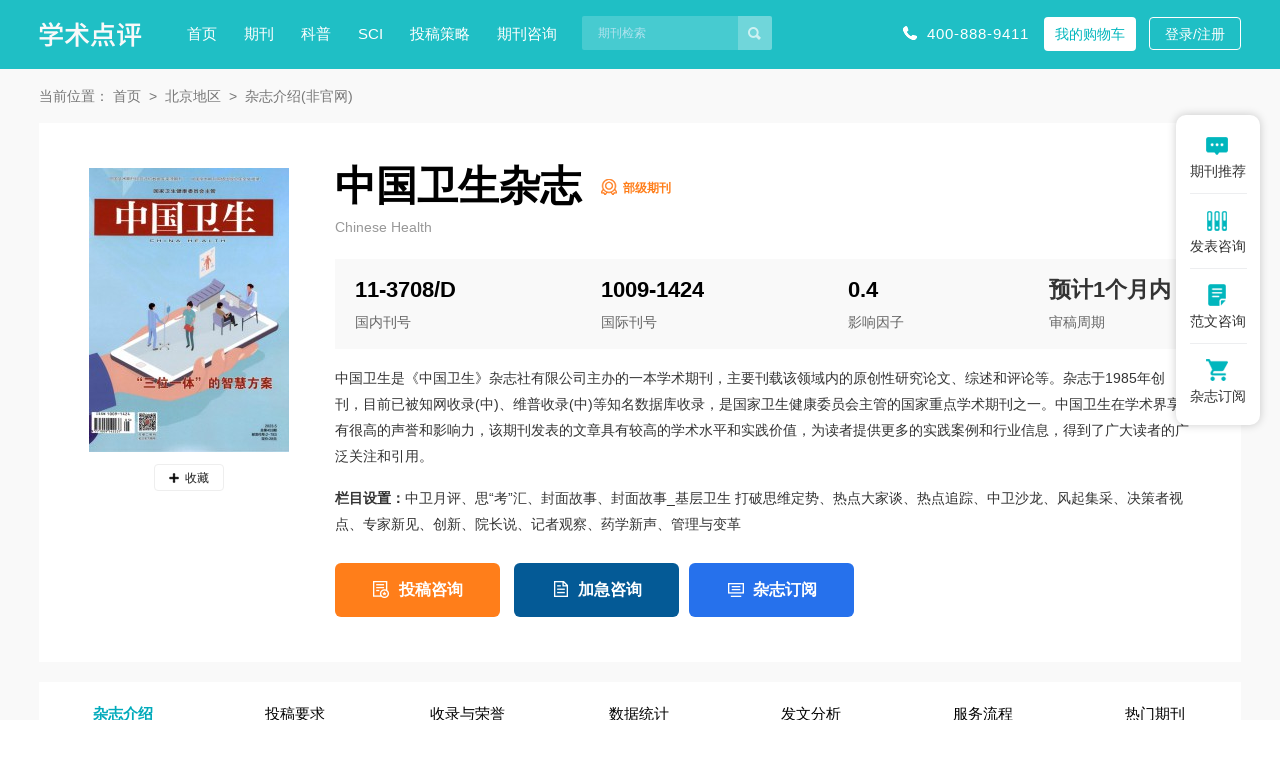

--- FILE ---
content_type: text/html
request_url: https://www.xueshu.com.cn/zgws/
body_size: 15782
content:
<!doctype html>
<html>
<head>
	<title>中国卫生杂志-首页</title>
	<meta name="keywords" content="中国卫生,中国卫生杂志" />
	<meta name="description" content="中国卫生是《中国卫生》杂志社有限公司主办的一本学术期刊，主要刊载该领域内的原创性研究论文、综述和评论等。杂志于1985年创刊，目前已被知网收录(中)、维普收录(中)等知名数据库收录，是国家卫生健康委员会主管的国家重点学术期刊之一。中国卫生在学术界享有很高的声誉和影响力，该期刊发表的文章具有较高的学术水平和实践价值，为读者提供更多的实践案例和行业信息，得到了广大读者的广泛关注和引用。" />
	<meta name="referrer" content="origin">
<meta http-equiv="Content-Type" content="text/html; charset=utf-8" />
<link media="all" rel="stylesheet" type="text/css" href="https://www.xueshu.com.cn/theme/xueshu.com.cn/default/static/css/base_xscmn.css" />
<script type="text/javascript" src="https://www.xueshu.com.cn/theme/xueshu.com.cn/default/static/js/pub.js"></script>
<script type="text/javascript" src="https://www.xueshu.com.cn/theme/xueshu.com.cn/default/static/js/common.js"></script>
<script type="text/javascript">var site_root = 'https://www.xueshu.com.cn';</script>	

</head>
<body class="xmn_block_qkshow container qk-content common-content">
	
	<div class="block-top-common">
	<div>
		<div class="w1200 after-clear">
			<script type="text/javascript" charset="utf-8" src="https://www.xueshu.com.cn/theme/xueshu.com.cn/default/static/js/s_menu_zz.js"></script>
			<div class="middle-search l">
				<div class="middle-search l">
					<form action="https://www.xueshu.com.cn/s.html" method="get" name="search">
						<input type="hidden" name="f" value="" />
						<div class="search-input">
							<div class="l">
								<input type="text" class="q" name="q" placeholder="期刊检索" value="" maxlength="50" />
							</div>
							<div class="r"><input type="submit" class="s" value="" onclick="if($('.q').val()==0){return false;}" /></div>
						</div>
					</form>
				</div>
			</div>
			<div class="right-btns hoveropacity r">
				<span class="menu_tel">400-888-9411</span>
				<a href="https://www.xueshu.com.cn/shop/cart/" title="我的购物车" class="cart-button zx btn">我的购物车</a>
				<a href="javascript:;" onclick="ajaxlogin();" title="登录/注册" class="red btn login">登录/注册</a>
			</div>
		</div>
	</div>
</div>
	
	<!-- 面包屑 -->
	<div class="breadcrumbs hoveropacity">
		<div class="w1200">
			当前位置：
			<a href="https://www.xueshu.com.cn/" title="学术点评">首页</a>
			<!-- <a href="https://www.xueshu.com.cn/qikan/" title="期刊">期刊</a>
			 -->
			<!-- 
			<a href="https://www.xueshu.com.cn/qikan/yixue/" title="医学期刊">医学期刊</a>
			 -->
			
			<a href="https://www.xueshu.com.cn/qikan/beijing/" title="北京地区">北京地区</a>
			
			<!-- 
			<a href="https://www.xueshu.com.cn/qikan/guojiajie/" title="部级期刊">部级期刊</a>
			 -->
			<a href="javascript:void(0);">杂志介绍(非官网)</a>
		</div>
	</div>
	
	<div class="block-info">
		

<script type="text/javascript">
	var products = {"":{"id":"10775","product_sn":"GS14997049471318455","picture":"\/upload\/image\/202308\/20\/197a6_eccd.jpg","spec_ids":"","spec":[],"store_nums":"197","warning_line":"0","sell_nums":"3","market_price":"643.20","sell_price":"523.20","weight":"500"}};
	$(function(){
		
		$(".buy_shop").click(function(){
			var product = products[''];
			update_but(product['id'], 1);
			$(".bottom-panel-btns input[name=goods_num]").val(1);
			$(".bottom-panel-btns input[name=product_id]").val(product['id']);
			$(".bottom-panel-btns input[name=product_key]").val('');
		});
		
		function update_but(product, num){
			var url = $('.buy_shop').data('url');
			url = url.replace('{id}', products[''].id).replace('{num}', num);
			$('.buy_shop').attr('href', url);
		}	
		
		$(".cart-add").click(function(){
			$.ajax({
				url		: "/index.php?m=shop&c=cart&a=add",
				cache	: false,
				type	: "post",
				dataType: 'json',
				data	: {goods_id: 8832, product_id:products[""].id, goods_num:1},
				async	: false,
				error	: function(request) {
					showDialog('alert', '数据提交失败！', '提示信息', 300);
				},
				success: function(result) {
					if( result.status ){
						$('.cart-button b').text(result.data.total);
						$(".left-img img").clone().css({
							position: 'absolute',
							'z-index':'9998',
							border:'solid 1px #ccc',
							background:'#aaf',
							overflow:'hidden',
							background:'#fff',
							width: '200px',
							height: '284px'
						})
						.css( $(".left-img").offset() ).appendTo( $('body') ).animate({
								left : $('.cart-button').offset().left,
								top : $('.cart-button').offset().top,
								width : 10,
								height : 10,
								opacity : 0.8
							}, "slow",function(){$(this).remove();});
						$(cartHtml).appendTo( $('body') ).show().find('.mac-go-cart').attr('href', site_root+'/shop/cart/');
					}
				}
			});
		});
	});
</script>

<div class="w1200">
	<div class="info-panel after-clear">
		<div class="left-img l">
			<img src="/upload/thumbnail/image/202308/20/197a6_eccd.jpg_200x284.jpg" alt="中国卫生杂志" />
			<a href="javascript:;" title="加入收藏" res="favorite" aid=18455 class="btn_collect"><i class="jrsc"></i><span>收藏</span></a>
		</div>
		<div class="right-info box-price-qk l">
			<h1 title="中国卫生杂志" class="qkjb_tit">中国卫生杂志</h1>
			<div class="qk_qkjb">
				<a target="_blank" href="https://www.xueshu.com.cn/qikan/guojiajie/" title="全部部级期刊">部级期刊</a>
				</div>
			<div class="clear"></div>
			<h2 class="ywm">Chinese Health</h2>
			<ul class="flexbox khyz_list">
				
				<li>
					<b>11-3708/D</b>
					<span>国内刊号</span>
				</li>
				
				
				<li>
					<b>1009-1424</b>
					<span>国际刊号</span>
				</li>
				
				
				<li>
					<b>0.4</b>
					<span>影响因子</span>
				</li>
				
				
				<li>
					<b><a target="_blank" href="https://www.xueshu.com.cn/qikan/sg1/" title="1个月内">预计1个月内</a></b>
					<span>审稿周期</span>
				</li>
				
			</ul>
			
			
			<div class="qk_desc">中国卫生是《中国卫生》杂志社有限公司主办的一本学术期刊，主要刊载该领域内的原创性研究论文、综述和评论等。杂志于1985年创刊，目前已被知网收录(中)、维普收录(中)等知名数据库收录，是国家卫生健康委员会主管的国家重点学术期刊之一。中国卫生在学术界享有很高的声誉和影响力，该期刊发表的文章具有较高的学术水平和实践价值，为读者提供更多的实践案例和行业信息，得到了广大读者的广泛关注和引用。</div>
			  
			
			
			<div class="qk_desc qk_lmsz"><b>栏目设置：</b>中卫月评、思“考”汇、封面故事、封面故事_基层卫生 打破思维定势、热点大家谈、热点追踪、中卫沙龙、风起集采、决策者视点、专家新见、创新、院长说、记者观察、药学新声、管理与变革</div>
			
			
			
			<div class="bottom-panel-btns clearfix">
				
				<a href="javascript:;" onclick="openChat();return false;" class="dyobtn1">投稿咨询</a>
				<a href="javascript:;" onclick="openChat();return false;" class="dyobtn2">加急咨询</a>
				
				
				<a href="javascript:;" class="dyobtn3 cart-add">杂志订阅</a>
				<input type="hidden" name="goods_id" value="8832" />
				<input type="hidden" name="product_id" value="" />
				<input type="hidden" name="product_key" value="" />
				  
			</div>
		</div>
	</div>
</div>	
		
		<!-- 定位菜单 -->
		<div class="nav-list">
			<div class="w1200 hoveropacity">
				<a href="javascript:void(0);" anchor=".block-qk-zzjj"><span>杂志介绍</span></a>
				
				
				<a href="javascript:void(0);" anchor=".block-qk-gjyq"><span>投稿要求</span></a>
				
				
				<a href="javascript:void(0);" anchor=".block-qk-slry"><span>收录与荣誉</span></a>
				
				
				
				
				
				
				
				
				
				
				
				
				
				
				
				
				
				
				
				
				
				
				
				
				
				
				
				
				
				
				
				
				<a href="javascript:void(0);" anchor=".block-qk-sjtj"><span>数据统计</span></a>
				
				
				
				
				<a href="javascript:void(0);" anchor=".block-qk-fwfx"><span>发文分析</span></a>
				
				
				<a href="javascript:void(0);" anchor=".block-qk-tglc"><span>服务流程</span></a>
				
				<a href="javascript:void(0);" anchor=".block-qk-xgqk"><span>热门期刊</span></a>
				
			</div>                                                                                                                                                                    
		</div>
	</div>
	<div class="block-bottom">
		<div class="w1200">
			<!--杂志介绍-->
			<div class="block-qk-zzjj common-box">
				<div class="common-title">
					<h2>中国卫生杂志介绍</h2>
				</div>
				<div class="block-qk-jbxx">
					<ul class="flexbox">
						<li>
							<div class="table_cell">
								<p>主管单位：<span title="国家卫生健康委员会">国家卫生健康委员会</span></p>
								<p>主办单位：<span title="《中国卫生》杂志社有限公司">《中国卫生》杂志社有限公司</span></p>
								<p>国际刊号：1009-1424</p>
							</div>
						</li>
						<li>
							<div class="table_cell">
								<p>复合影响因子：0.4</p>
								<p>全年订价：<span class="price">¥ 523.20</span></p>
								<p>国内刊号：11-3708/D</p>	
							</div>
						</li>
						<li>
							<div class="table_cell">
								<p>出版地方：<a href="https://www.xueshu.com.cn/qikan/beijing/" title="北京发行期刊" target="_blank">北京</a></p>
								<p>邮发代号：2-783</p>
								<p>发行周期：月刊</p>
							</div>
						</li>
						<li>
							<div class="table_cell">
								<p>审稿周期：预计1个月内</p>
								<p>创刊年份：1985年</p>									
								<p>综合影响因子：0.24</p>									
							</div>
						</li>
					</ul>
				</div>
				
				
				
				<div class="common-article">
					<p>
	《中国卫生》创刊于1985年，CN刊号：11-3708/D，由《中国卫生》杂志社有限公司主办，国家卫生健康委员会主管的医学类学术期刊，创刊以来，办刊质量和水平不断提高，主要栏目设置有：中卫月评、信息、封面报道、特别关注、热点大家谈、中卫沙龙、圆桌话题、医改新观察、新闻、一家之言、管理与变革。
</p>
<p>
	《中国卫生》融中国卫生改革与发展的最新信息、实践探索、精彩观点为一体，对实际工作具有很强的指导性，是目前卫生管理类发行量最大的期刊。
</p>
				</div>
				
				
			</div>
			
			
			<!--投稿要求-->
			
			
			<div class="block-qk-gjyq common-box">
				<div class="common-title">
					<h2>中国卫生杂志投稿要求</h2>
				</div>
				<div class="common-article">
					<p>
	（1）引用国际组织机构报告时，应标明机构名，报告名，编号，第几页或第几段，但联大决议和安理会决议等可略去机构名和报告名，直接在UN Doc.后标出文件编号。
</p>
<p>
	（2）文章应具有先进性、科学性和实用性，选题新颖，文辞通顺，重点突出，论点明确，数据可靠，无剽窃及抄袭之处。
</p>
<p>
	（3）论文组成：包括题目、作者姓名、作者单位、所在省市及邮政编码、摘要、关键词、中图分类号、第一作者简介、正文、参考文献等。
</p>
<p>
	（4）论文如果是基金项目、国家、省部级教育教学科研立项课题成果，国家社科基金项目或上述立项的成果，需在文章标题右上角插入脚注，并在脚注中注明项目名称及编号（若文章无此项可省略）。
</p>
<p>
	（5）摘要是对论文的内容不加注释和评论的简短陈述，不用公式和化学结构式、图表、特殊符号等。表达力求简单，不空泛，术语规范，一般400字符内。
</p>
					<p class="red">中国卫生是一本由《中国卫生》杂志社有限公司主办的月刊，期刊级别为部级期刊，预计审稿周期为1个月内。</p>
				</div>
				
				<a href="javascript:;" onclick="openChat();return false;" class="btn-common-zx">投稿咨询</a>
				
			</div>
			
			
			
			<!--收录与荣誉-->
			
			<div class="block-qk-slry common-box">
				<div class="common-title">
					<h2>中国卫生杂志收录与荣誉</h2>
				</div>
				<ul class="after-clear hoveropacity">
					
					<li><a target="_blank" href="https://www.xueshu.com.cn/qikan/zhiwangshoulu/" title="知网收录(中)">知网收录(中)</a></li>
					
					<li><a target="_blank" href="https://www.xueshu.com.cn/qikan/weipushoulu/" title="维普收录(中)">维普收录(中)</a></li>
					
					<li><a target="_blank" href="https://www.xueshu.com.cn/qikan/wanfangshoulu/" title="万方收录(中)">万方收录(中)</a></li>
					
					<li><a target="_blank" href="https://www.xueshu.com.cn/qikan/guojiatushuguan/" title="国家图书馆馆藏">国家图书馆馆藏</a></li>
					
					<li><a target="_blank" href="https://www.xueshu.com.cn/qikan/shanghaitushuguan/" title="上海图书馆馆藏">上海图书馆馆藏</a></li>
					
											
					
					<li><a target="_blank" href="https://www.xueshu.com.cn/qikan/zghxqkxsjk/" title="中国优秀期刊遴选数据库">中国优秀期刊遴选数据库</a></li>
					
					<li><a target="_blank" href="https://www.xueshu.com.cn/qikan/zgqkqwsjk/" title="中国期刊全文数据库（CJFD）">中国期刊全文数据库（CJFD）</a></li>
					
				</ul>
			</div>
			
			
			<!-- 数据统计 -->
			<!--data-->	






























<script type="text/javascript" src="https://www.xueshu.com.cn/theme/xueshu.com.cn/default/static/js/echarts.min.js"></script>
<!--收录与荣誉-->

<div class="block-qk-sjtj common-box">
	<div class="common-title">
		<h2>中国卫生杂志数据统计</h2>
	</div>
	
	<div class="after-clear">
		
		<div class="dl-dldabox l">
			<h5>中国卫生影响因子</h5>
			<div id="newtable2" class="dl-dldabox-common dl_dldabox_yzyx"></div>
			<script>
				$(function(){
					var dom = $(".dl_dldabox_yzyx")[0];
					var myChart = echarts.init(dom);
					option = null;
					option = {
						tooltip : {
							trigger: 'axis',
							axisPointer: {
								type: 'cross',
							}
						},
						legend: {
							data:['影响因子'],
							left:47,
							bottom:0,
						},
						xAxis: [{
							type: 'category',
							name: '年份',
							splitLine: {show: false},
							axisLine: {
								lineStyle: {
									 color: '#777'
								}
							},
							data: [
								"2012年","2013年","2014年","2015年","2016年","2017年","2018年","2019年","2020年","2021年","2022年",
							]
						}],
						yAxis: [{
							name: '影响因子',
							type: 'value',
							axisTick: {show: false,},
							axisLine: {show: false}
						}],
						series: [{
							name: '影响因子',
							type: 'line',
							areaStyle: {color: '#e9f8fa',}, 
							symbolSize:7,
							itemStyle:{
								normal:{
									label: {show: true, fontSize: '11'},
									color:'#26bdcf'
								}
							},
							tooltip:{
								show:true,
								formatter:(params) =>{
									return params.name + '<br />' + params.value.toFixed(2);
								}
							},
							label:{
								normal:{
									show:true,
									formatter:(params) =>{
										return params.value.toFixed(2);
									}
								}
							},
							data: [
								0.05,0.05,0.02,0.03,0.1,0.18,0.16,0.18,0.19,0.22,0.24,
							], 
						}]
					};
					
					if (option && typeof option === "object") {
						myChart.setOption(option, true);
					}
				});
			</script>
		</div>
		
		
		
		<div class="dl-dldabox l">
			<h5>中国卫生主要引证文献期刊分析</h5>
			<div id="newtable3" class="dl-dldabox-common dl_dldabox_qkfx"></div>
			<script type="text/javascript">
				var dom = $(".dl_dldabox_qkfx")[0];
				var myChart = echarts.init(dom);
				option = null;
	
				setTimeout(function () {
				option = {
				legend: {
					x : '100%',
					y : '15%',
					orient: 'vertical',
					align: 'center',
				},
				tooltip: {
					trigger: 'axis',
					showContent: true
				},
				dataset: {
					source: [
						['年份', '2012'],
						["《卫生经济研究》",141],["《中华医院管理杂志》",137],["《中国医院》",128],["《现代医院》",123],["《中国医院管理》",123],["《中国农村卫生事业管理》",123],["《中国卫生产业》",111],["《中国卫生政策研究》",105],["《卫生软科学》",104],["《中国卫生事业管理》",100],["《中国卫生经济》",90]				
					]
				},
				grid: {top: '52%'},
				series: [
					{
						type: 'pie',
						id: 'pie',
						radius: '35%',
						center: ['50%', '50%'],
						label: {
							formatter(v) {
								let text =  v.name
								let sj =  ': '+v.data[1]
								let percent =  '('+v.percent+'%)'
								if (text.length <= 8) {
									return text+sj+percent;
								} else if (text.length > 8 && text.length <= 20) {
									return text = `${text.slice(0, 8)}\n${text.slice(8)}`+sj+percent
								} else if (text.length > 20 && text.length <= 28) {
									return text = `${text.slice(0, 8)}\n${text.slice(8, 20)}\n${text.slice(20)}`+sj+percent
								} else if (text.length > 28 && text.length <= 34) {
									return text = `${text.slice(0, 8)}\n${text.slice(8, 20)}\n${text.slice(20, 28)}\n${text.slice(28)}`+sj+percent
								} else if (text.length > 34) {
									return text = `${text.slice(0, 8)}\n${text.slice(8, 20)}\n${text.slice(20, 28)}\n${text.slice(28, 34)}\n${text.slice(34)}`+sj+percent
								}
							},
							textStyle : {
								fontSize : 12,
								color: '#777',
								lineHeight: 15,
							},
						},									
						itemStyle: {
							normal:{
								color:function(params) {
									var colorList = ['#0084a5','#009dc4','#20c1e9','#47d3f6','#6bdffc','#b8f1ff',   '#01586e','#8fb7c1','#08cdd9','#5ddee6','#297f84','#46c0c7','#00b0bb'];
									return colorList[params.dataIndex]
								},									  
							}
						},								
						labelLine:{normal:{lineStyle: {color: '#aaa'}},},
						
					}
				]
			};
			
			myChart.on('updateAxisPointer', function (event) {
				var xAxisInfo = event.axesInfo[0];
				if (xAxisInfo) {
					var dimension = xAxisInfo.value + 1;
					myChart.setOption({
						series: {
							id: 'pie',
							label: {
								formatter: '{b}: {@[' + dimension + ']} ({d}%)'
							},
							encode: {
								value: dimension,
								tooltip: dimension
							}
						}
					});
				}
			});
		
			myChart.setOption(option);
		
		});;
		if (option && typeof option === "object") {
			myChart.setOption(option, true);
		}
			</script>
		</div>
		
	</div>
</div>

 
			
			<!-- 发文分析 -->
			

<div class="block-qk-fwfx common-box">
	<div class="common-title">
		<h2>中国卫生杂志发文分析</h2>
	</div>
	
	
	
	
		
	
		
			
		
	
		
			
		
	
		
			
		
	
		
			
		
	
		
			
		
	
		
			
		
	
		
			
		
	
		
			
		
	
		
			
		
	
		
			
		
	
	
	<h4>中国卫生主要机构发文分析</h4>
	<div class="eachcharts_table eachcharts_zyjg">
		<table width="100%" border="0" cellpadding="0" cellspacing="0">
			<thead>
				<tr>
					<td>机构名称</td>
					<td>发文量</td>
					<td>主要研究主题</td>
				</tr>
			</thead>
			<tbody>
				
				
				
				
				<tr>
					<td title="《中国卫生》编辑部">《中国卫生》编辑部</td>
					<td>1081</td>
					<td title="医改；医院改革；医药；卫生服务；政府">医改；医院改革；医药；卫生服务；政府</td>
				</tr>
				
				
				
				<tr>
					<td title="北京大学">北京大学</td>
					<td>238</td>
					<td title="医改；政府；健康；卫生服务；医保">医改；政府；健康；卫生服务；医保</td>
				</tr>
				
				
				
				<tr>
					<td title="卫生部">卫生部</td>
					<td>206</td>
					<td title="卫生事业；卫生改革；卫生工作；医药；健康">卫生事业；卫生改革；卫生工作；医药；健康</td>
				</tr>
				
				
				
				<tr>
					<td title="复旦大学">复旦大学</td>
					<td>149</td>
					<td title="医改；保险；医药；医院改革；医药卫生">医改；保险；医药；医院改革；医药卫生</td>
				</tr>
				
				
				
				<tr>
					<td title="中国人民大学">中国人民大学</td>
					<td>120</td>
					<td title="医改；医药；公立；政府；医药卫生">医改；医药；公立；政府；医药卫生</td>
				</tr>
				
				
				
				<tr>
					<td title="清华大学">清华大学</td>
					<td>91</td>
					<td title="健康；保险；医保；医药；医改">健康；保险；医保；医药；医改</td>
				</tr>
				
				
				
				<tr>
					<td title="华中科技大学">华中科技大学</td>
					<td>62</td>
					<td title="附属；药品；医保；医药；国务院">附属；药品；医保；医药；国务院</td>
				</tr>
				
				
				
				<tr>
					<td title="中国社会科学院">中国社会科学院</td>
					<td>61</td>
					<td title="医改；保险；政府；健康；医疗保险">医改；保险；政府；健康；医疗保险</td>
				</tr>
				
				
				
				<tr>
					<td title="中国医学科学院北京协和医学院">中国医学科学院北京协和医学院</td>
					<td>50</td>
					<td title="健康；医药；政府；卫生服务；公共卫生">健康；医药；政府；卫生服务；公共卫生</td>
				</tr>
				
				
				
				<tr>
					<td title="四川大学">四川大学</td>
					<td>44</td>
					<td title="医保；保险；医疗保险；人口；定点医疗机构">医保；保险；医疗保险；人口；定点医疗机构</td>
				</tr>
				
				
			</tbody>
		</table>
	</div>
	
	
	
	
	
	
		
	
		
			
		
	
		
			
		
	
		
			
		
	
		
			
		
	
		
			
		
	
		
			
		
	
		
			
		
	
		
			
		
	
		
			
		
	
		
			
		
	
	
	<h4>中国卫生主要资助项目分析</h4>
	<div class="eachcharts_table eachcharts_zzxm">
		<table width="100%" border="0" cellpadding="0" cellspacing="0">
			<thead>
				<tr>
					<td>资助项目</td>
					<td>涉及文献</td>
				</tr>
			</thead>
			<tbody>
				
				
				
				
				<tr>
					<td><span>国家社会科学基金</span></td>
					<td>9</td>
				</tr>
				
				
				
				<tr>
					<td><span>国家自然科学基金</span></td>
					<td>7</td>
				</tr>
				
				
				
				<tr>
					<td><span>首都卫生发展科研专项</span></td>
					<td>6</td>
				</tr>
				
				
				
				<tr>
					<td><span>北京市社会科学基金</span></td>
					<td>4</td>
				</tr>
				
				
				
				<tr>
					<td><span>中国保险学会教保人身保险高校课题研究基金</span></td>
					<td>2</td>
				</tr>
				
				
				
				<tr>
					<td><span>天津市哲学社会科学研究规划项目</span></td>
					<td>1</td>
				</tr>
				
				
				
				<tr>
					<td><span>甘肃省科技厅软科学计划</span></td>
					<td>1</td>
				</tr>
				
				
				
				<tr>
					<td><span>北京市社科基金</span></td>
					<td>1</td>
				</tr>
				
				
				
				<tr>
					<td><span>河北省人力资源和社会保障研究课题</span></td>
					<td>1</td>
				</tr>
				
				
				
				<tr>
					<td><span>河北省社会科学基金</span></td>
					<td>1</td>
				</tr>
				
				
			</tbody>
		</table>
	</div>
	
	
</div>


			
			
			<!-- 相关问题 -->
			<!--相关问题-->
<div class="block-qk-xgwt common-box">
	<div class="common-title">
		<h2>相关问题</h2>
	</div>
	<ul class="after-clear">
		<li><a href="https://www.xueshu.com.cn/zgws/tiwen/10.html">收稿方向有哪些？</a></li>
		<li><a href="https://www.xueshu.com.cn/zgws/tiwen/11.html">审稿周期要多久？</a></li>
		<li><a href="https://www.xueshu.com.cn/zgws/tiwen/12.html">怎么查这本期刊的级别？</a></li>
		<li><a href="https://www.xueshu.com.cn/zgws/tiwen/13.html">如何投稿发表？</a></li>
		<li><a href="https://www.xueshu.com.cn/zgws/tiwen/14.html">版面费能减免吗？</a></li>
		<li><a href="https://www.xueshu.com.cn/zgws/tiwen/15.html">收录怎么样？</a></li>
		<li><a href="https://www.xueshu.com.cn/zgws/tiwen/16.html">投稿要求是什么？</a></li>
		<li><a href="https://www.xueshu.com.cn/zgws/tiwen/17.html">下载的电子期刊是什么格式？</a></li>
	</ul>
</div>
			
			
			<!--投稿流程-->
			<div class="block-qk-tglc common-box">
				<div class="common-title">
					<h2>服务流程</h2>
				</div>
				<ul class="flexbox">
					<li>
						<a href="javascript:;" onclick="openChat();return false;">
							<div></div>
							<b>选定期刊</b>
							<p>准确匹配需求</p>
						</a>
					</li>
					<li>
						<a href="javascript:;" onclick="openChat();return false;">
							<div></div>
							<b>支付定金</b>
							<p>不成功全额退款</p>
						</a>
					</li>
					<li>
						<a href="javascript:;" onclick="openChat();return false;">
							<div></div>
							<b>完成服务</b>
							<p>信息可查</p>
						</a>
					</li>
					<li>
						<a href="javascript:;" onclick="openChat();return false;">
							<div></div>
							<b>考核查实</b>
							<p>用户核实情况</p>
						</a>
					</li>
					<li>
						<a href="javascript:;" onclick="openChat();return false;">
							<div></div>
							<b>支付尾款</b>
							<p>完成服务后支付尾款</p>
						</a>
					</li>
					<li>
						<a href="javascript:;" onclick="openChat();return false;">
							<div></div>
							<b>样刊邮寄</b>
							<p>免费赠送样刊</p>
						</a>
					</li>
				</ul>
			</div>
					
			<!-- 广告图 -->
<!-- 首页 -->


<!-- 期刊内页 -->

	
	<div class="xcmn-ad-qk table after-clear">
		<div class="l">
			<div class="table">
				<div class="table_cell">
					<p class="p1">中国卫生杂志在线购买</p>
					<p class="p2">全年订价<span class="price">￥523.20</span>，月刊，正版杂志，提供发票。</p>
					<p class="p3"><a href="javascript:;" onclick="openChatDy();return false;" >7天无理由退款</a><a href="javascript:;" onclick="openChatDy();return false;" >正规发票</a><a href="javascript:;" onclick="openChatDy();return false;" >保障正刊</a></p>
				</div>
			</div>
		</div>
		<div class="r">
			<a href="javascript:void(0);" class="btn_ljdg buy_shop" data-url="https://www.xueshu.com.cn/shop/cart/buy/product/{id}/num/{num}/">立即订购</a>
			<a href="javascript:void(0);" class="cart-add btn_jrgwc">加入购物车</a>
			<a href="javascript:;" onclick="openChatDy();return false;" class="btn_jrgwc">过刊购买</a>
		</div>
	</div>
	

			
			 
			<!-- 网友评论 -->
			
			
				<div class="content-box bbs block-qk-wypl common-box">
	<div class="common-title">
		<h2>网友评论</h2>
		<p>（不代表本站观点）</p>
	</div>
	<div class="box-con box-bbs hfix">
		<dl>
			
			<dd>
				<div class="bbs-info">
					<div class="l"><span class="author">feizhou**</span> 的评论：</div>
					<div class="r"><span class="date">2020-07-04 09:05:23</span></div>
				</div>
				<div class="bbs-content">
					<p>
					
					活到老，学到老，中国卫生杂志的忠实读者，最开始的时候是每个月往邮政的报刊亭跑，有时候还会出现已经卖完了情况，真的好麻烦。到后来朋友推荐是可以在直接在网上学术之家订购的，真的好惊喜。
					</p>
				</div>
				<div class="clear"></div>

				<div class="bbs-tool">
					<div class="r"><a title="回复" class="reply-but" href="javascript:;" cid="250293"><i></i>回复</a></div>
					<div class="clear"></div>
				</div>

				<div class="reply-box">
					

					<div class="reply-form hide" id="reply_250293">
						<form action="" enctype="multipart/form-data" method="post">
							<input name="aid" type="hidden" value="18455" />
							<input name="pid" type="hidden" value="250293" />
							<div class="reply-input">
								<div class="l"><textarea class="c" name="c"></textarea></div>
								<div class="r"><a title="" class="s" href="javascript:;">回复</a></div>
							</div>
						</form>
					</div>

				</div>

			</dd>
			
			<dd>
				<div class="bbs-info">
					<div class="l"><span class="author">viansna**</span> 的评论：</div>
					<div class="r"><span class="date">2020-02-06 19:34:17</span></div>
				</div>
				<div class="bbs-content">
					<p>
					
					第一次在网上订书，客服服务态度很好，但还没有拿到杂志，先好评！
					</p>
				</div>
				<div class="clear"></div>

				<div class="bbs-tool">
					<div class="r"><a title="回复" class="reply-but" href="javascript:;" cid="242981"><i></i>回复</a></div>
					<div class="clear"></div>
				</div>

				<div class="reply-box">
					

					<div class="reply-form hide" id="reply_242981">
						<form action="" enctype="multipart/form-data" method="post">
							<input name="aid" type="hidden" value="18455" />
							<input name="pid" type="hidden" value="242981" />
							<div class="reply-input">
								<div class="l"><textarea class="c" name="c"></textarea></div>
								<div class="r"><a title="" class="s" href="javascript:;">回复</a></div>
							</div>
						</form>
					</div>

				</div>

			</dd>
			
			<dd>
				<div class="bbs-info">
					<div class="l"><span class="author">zhangch**</span> 的评论：</div>
					<div class="r"><span class="date">2019-07-19 16:42:37</span></div>
				</div>
				<div class="bbs-content">
					<p>
					
					很厚，印刷清晰，一看就是正版的。认真阅读，一定能学到很多知识。
					</p>
				</div>
				<div class="clear"></div>

				<div class="bbs-tool">
					<div class="r"><a title="回复" class="reply-but" href="javascript:;" cid="231200"><i></i>回复</a></div>
					<div class="clear"></div>
				</div>

				<div class="reply-box">
					

					<div class="reply-form hide" id="reply_231200">
						<form action="" enctype="multipart/form-data" method="post">
							<input name="aid" type="hidden" value="18455" />
							<input name="pid" type="hidden" value="231200" />
							<div class="reply-input">
								<div class="l"><textarea class="c" name="c"></textarea></div>
								<div class="r"><a title="" class="s" href="javascript:;">回复</a></div>
							</div>
						</form>
					</div>

				</div>

			</dd>
			
			<dd>
				<div class="bbs-info">
					<div class="l"><span class="author">评论**</span> 的评论：</div>
					<div class="r"><span class="date">2019-06-29 18:05:26</span></div>
				</div>
				<div class="bbs-content">
					<p>
					
					总体感觉要求越来越严，要有新颖的创新点，内容处理上也要过硬，尤其在讨论部分越来越像国外期刊了，要进行深入的讨论，专家给的意见很中肯，看过意见后，确实让作者感觉自己论文存在一定不足，如语言描述上，有的时候不清楚，会给审稿老师造成理解上的偏差，总体感觉中国卫生杂志较以前来说严格了很多，希望对大家有用！！！
					</p>
				</div>
				<div class="clear"></div>

				<div class="bbs-tool">
					<div class="r"><a title="回复" class="reply-but" href="javascript:;" cid="229187"><i></i>回复</a></div>
					<div class="clear"></div>
				</div>

				<div class="reply-box">
					

					<div class="reply-form hide" id="reply_229187">
						<form action="" enctype="multipart/form-data" method="post">
							<input name="aid" type="hidden" value="18455" />
							<input name="pid" type="hidden" value="229187" />
							<div class="reply-input">
								<div class="l"><textarea class="c" name="c"></textarea></div>
								<div class="r"><a title="" class="s" href="javascript:;">回复</a></div>
							</div>
						</form>
					</div>

				</div>

			</dd>
			
			<dd>
				<div class="bbs-info">
					<div class="l"><span class="author">guoshut**</span> 的评论：</div>
					<div class="r"><span class="date">2018-09-29 14:46:30</span></div>
				</div>
				<div class="bbs-content">
					<p>
					
					中国卫生杂志的审稿速率和编辑的专业程度都是值得肯定的，编辑老师认真负责，意见具体，有针对性，审稿专家意见也相当给力，审稿流程比较规范的，属于同类杂志中较权威的！
					</p>
				</div>
				<div class="clear"></div>

				<div class="bbs-tool">
					<div class="r"><a title="回复" class="reply-but" href="javascript:;" cid="202719"><i></i>回复</a></div>
					<div class="clear"></div>
				</div>

				<div class="reply-box">
					

					<div class="reply-form hide" id="reply_202719">
						<form action="" enctype="multipart/form-data" method="post">
							<input name="aid" type="hidden" value="18455" />
							<input name="pid" type="hidden" value="202719" />
							<div class="reply-input">
								<div class="l"><textarea class="c" name="c"></textarea></div>
								<div class="r"><a title="" class="s" href="javascript:;">回复</a></div>
							</div>
						</form>
					</div>

				</div>

			</dd>
			
			<dd>
				<div class="bbs-info">
					<div class="l"><span class="author">dfdfgd**</span> 的评论：</div>
					<div class="r"><span class="date">2018-04-22 10:07:01</span></div>
				</div>
				<div class="bbs-content">
					<p>
					
					中国卫生杂志很不错的杂志，注重文章的创新性及论文语言的流畅性，偏应用。杂志格式要求严格，有外审意见了就老老实实的按照杂志格式以及专家意见修改就好，对自己的成果要有信心，用心去做，不太难中。
					</p>
				</div>
				<div class="clear"></div>

				<div class="bbs-tool">
					<div class="r"><a title="回复" class="reply-but" href="javascript:;" cid="185397"><i></i>回复</a></div>
					<div class="clear"></div>
				</div>

				<div class="reply-box">
					

					<div class="reply-form hide" id="reply_185397">
						<form action="" enctype="multipart/form-data" method="post">
							<input name="aid" type="hidden" value="18455" />
							<input name="pid" type="hidden" value="185397" />
							<div class="reply-input">
								<div class="l"><textarea class="c" name="c"></textarea></div>
								<div class="r"><a title="" class="s" href="javascript:;">回复</a></div>
							</div>
						</form>
					</div>

				</div>

			</dd>
			
			<dd>
				<div class="bbs-info">
					<div class="l"><span class="author">zhexin**</span> 的评论：</div>
					<div class="r"><span class="date">2016-04-06 13:04:11</span></div>
				</div>
				<div class="bbs-content">
					<p>
					
					询问稿件状态时，只要接通电话后，责编很热情！情况处理很及时！
但是我也要稍微讲一下了，显示10月27号两个外审意见均已返回，可是到11月18号为止仍看不到任何意见，审稿流程也一直停滞在外审阶段。期间打过两次电话无人接听，e-mail无回复。18号打通电话，结果说是一个审稿意见回来了，另一个拒审。无奈，责编这才给换了一个审稿人。如果我还打不通电话，是不是我的稿子就永远被遗忘了。这一点希望编辑部能改善一下！
					</p>
				</div>
				<div class="clear"></div>

				<div class="bbs-tool">
					<div class="r"><a title="回复" class="reply-but" href="javascript:;" cid="86549"><i></i>回复</a></div>
					<div class="clear"></div>
				</div>

				<div class="reply-box">
					

					<div class="reply-form hide" id="reply_86549">
						<form action="" enctype="multipart/form-data" method="post">
							<input name="aid" type="hidden" value="18455" />
							<input name="pid" type="hidden" value="86549" />
							<div class="reply-input">
								<div class="l"><textarea class="c" name="c"></textarea></div>
								<div class="r"><a title="" class="s" href="javascript:;">回复</a></div>
							</div>
						</form>
					</div>

				</div>

			</dd>
			
			<dd>
				<div class="bbs-info">
					<div class="l"><span class="author">ganyiyu**</span> 的评论：</div>
					<div class="r"><span class="date">2016-03-16 10:55:19</span></div>
				</div>
				<div class="bbs-content">
					<p>
					
					收稿后很快过了初审，交了审稿费就送外审了。两个审稿人，一个仅用了十天时间左右的时候就返回了意见，另一个审了约1个半月。最后的结果是，修改后录用。按要求认真修改以后，又过了一周左右，然后直接录用了。
					</p>
				</div>
				<div class="clear"></div>

				<div class="bbs-tool">
					<div class="r"><a title="回复" class="reply-but" href="javascript:;" cid="83859"><i></i>回复</a></div>
					<div class="clear"></div>
				</div>

				<div class="reply-box">
					

					<div class="reply-form hide" id="reply_83859">
						<form action="" enctype="multipart/form-data" method="post">
							<input name="aid" type="hidden" value="18455" />
							<input name="pid" type="hidden" value="83859" />
							<div class="reply-input">
								<div class="l"><textarea class="c" name="c"></textarea></div>
								<div class="r"><a title="" class="s" href="javascript:;">回复</a></div>
							</div>
						</form>
					</div>

				</div>

			</dd>
			
			<dd>
				<div class="bbs-info">
					<div class="l"><span class="author">rensiyu**</span> 的评论：</div>
					<div class="r"><span class="date">2016-02-28 19:50:22</span></div>
				</div>
				<div class="bbs-content">
					<p>
					
					初审格式问题退修，外审退修，对细节问题要求很严格，稿件问题都能在正文上给与详细的标注，审稿意见在邮件与投稿系统上都能查询。编辑很好，发邮件都能很快就能回复。
					</p>
				</div>
				<div class="clear"></div>

				<div class="bbs-tool">
					<div class="r"><a title="回复" class="reply-but" href="javascript:;" cid="82126"><i></i>回复</a></div>
					<div class="clear"></div>
				</div>

				<div class="reply-box">
					

					<div class="reply-form hide" id="reply_82126">
						<form action="" enctype="multipart/form-data" method="post">
							<input name="aid" type="hidden" value="18455" />
							<input name="pid" type="hidden" value="82126" />
							<div class="reply-input">
								<div class="l"><textarea class="c" name="c"></textarea></div>
								<div class="r"><a title="" class="s" href="javascript:;">回复</a></div>
							</div>
						</form>
					</div>

				</div>

			</dd>
			
			<dd>
				<div class="bbs-info">
					<div class="l"><span class="author">limuran**</span> 的评论：</div>
					<div class="r"><span class="date">2016-02-07 15:06:52</span></div>
				</div>
				<div class="bbs-content">
					<p>
					
					2015.8.20投稿，2015.9.11返回修改意见，中国卫生杂志审稿人的审稿评价都很高。17号修回，18号给录用通知，反复送审3次，审稿人很认真，意见很中肯，编辑和主编的态度也很好。杂志很正规。审稿时间也比较快。
					</p>
				</div>
				<div class="clear"></div>

				<div class="bbs-tool">
					<div class="r"><a title="回复" class="reply-but" href="javascript:;" cid="79836"><i></i>回复</a></div>
					<div class="clear"></div>
				</div>

				<div class="reply-box">
					

					<div class="reply-form hide" id="reply_79836">
						<form action="" enctype="multipart/form-data" method="post">
							<input name="aid" type="hidden" value="18455" />
							<input name="pid" type="hidden" value="79836" />
							<div class="reply-input">
								<div class="l"><textarea class="c" name="c"></textarea></div>
								<div class="r"><a title="" class="s" href="javascript:;">回复</a></div>
							</div>
						</form>
					</div>

				</div>

			</dd>
			
		</dl>
	</div>
	<div class="car-detail">
		<div class="d-file clearfix">
			<div class="fileW"><a class="filebtn" id="putaway" href="javascript:;">更多<b></b></a></div>
		</div>
	</div>
	<div class="box-comment">
		<form action="" enctype="multipart/form-data" method="post">
			<input name="aid" type="hidden" value="18455" />
			<div class="box-txt">
				<textarea name="c"></textarea>
			</div>
			<div class="box-but">
				<div class="but-file">
					<span>晒晒图片</span>
					<input name="f[]" class="file" type="file" value="晒晒图" />
				</div>
				<div class="but-submit">
					<a title="" class="submit" href="javascript:;">评论</a>
				</div>
				<div class="clear"></div>
			</div>
			<div class="box-login user-info">
				<a href="javascript:;" onclick="ajaxlogin();" title="登录/注册" class="red login">登录/注册</a>
				<span>需要登录才可以发表评论</span>
			</div>
		</form>
	</div>
</div>
			
			
			
			
			<!--相关期刊-->
			<!--相关期刊-->

<div class="block-qk-xgqk common-box">
	<div class="common-title">
		<h2>中国卫生相关期刊</h2>
	</div>
	<ul class="after-clear hoverimg">
		
		<li>
			<div class="img-box">
				<a href="https://www.xueshu.com.cn/zgyyzn/" title="中国医药指南杂志" class="photo" target="_blank">
					<img src="/upload/thumbnail/image/202308/19/33b0b_eee8.jpg_200x284.jpg" width="125" height="170" alt="中国医药指南" />
				</a>
			</div>
			<div class="text-box">
				<div class="item-title">
					<a href="https://www.xueshu.com.cn/zgyyzn/" title="中国医药指南" target="_blank">中国医药指南</a>
				</div>
				<div class="item-info">
					部级期刊&emsp;预计1个月内审稿
				</div>
			</div>
		</li>
		
		<li>
			<div class="img-box">
				<a href="https://www.xueshu.com.cn/sdyy/" title="山东医药杂志" class="photo" target="_blank">
					<img src="/upload/thumbnail/image/202308/19/2fab4_999c.jpg_200x284.jpg" width="125" height="170" alt="山东医药" />
				</a>
			</div>
			<div class="text-box">
				<div class="item-title">
					<a href="https://www.xueshu.com.cn/sdyy/" title="山东医药" target="_blank">山东医药</a>
				</div>
				<div class="item-info">
					统计源期刊&emsp;预计1个月内审稿
				</div>
			</div>
		</li>
		
		<li>
			<div class="img-box">
				<a href="https://www.xueshu.com.cn/zgsyyy/" title="中国实用医药杂志" class="photo" target="_blank">
					<img src="/upload/thumbnail/image/202308/19/33bf3_1110c.jpg_200x284.jpg" width="125" height="170" alt="中国实用医药" />
				</a>
			</div>
			<div class="text-box">
				<div class="item-title">
					<a href="https://www.xueshu.com.cn/zgsyyy/" title="中国实用医药" target="_blank">中国实用医药</a>
				</div>
				<div class="item-info">
					部级期刊&emsp;预计1个月内审稿
				</div>
			</div>
		</li>
		
		<li>
			<div class="img-box">
				<a href="https://www.xueshu.com.cn/zgfybj/" title="中国妇幼保健杂志" class="photo" target="_blank">
					<img src="/upload/thumbnail/image/202308/20/1af01_b508.jpg_200x284.jpg" width="125" height="170" alt="中国妇幼保健" />
				</a>
			</div>
			<div class="text-box">
				<div class="item-title">
					<a href="https://www.xueshu.com.cn/zgfybj/" title="中国妇幼保健" target="_blank">中国妇幼保健</a>
				</div>
				<div class="item-info">
					部级期刊&emsp;预计1个月内审稿
				</div>
			</div>
		</li>
		
		<li>
			<div class="img-box">
				<a href="https://www.xueshu.com.cn/zgzzgcyj/" title="中国组织工程研究杂志" class="photo" target="_blank">
					<img src="/upload/thumbnail/image/202308/20/1733f_fc55.jpg_200x284.jpg" width="125" height="170" alt="中国组织工程研究" />
				</a>
			</div>
			<div class="text-box">
				<div class="item-title">
					<a href="https://www.xueshu.com.cn/zgzzgcyj/" title="中国组织工程研究" target="_blank">中国组织工程研究</a>
				</div>
				<div class="item-info">
					北大期刊&emsp;预计1-3个月审稿
				</div>
			</div>
		</li>
		
	</ul>
</div>

			
			<div class="xcn_qk_pages">
				<ul>
					<li><a href="https://www.xueshu.com.cn/zgfxjyyj/" title="中国法学教育研究" class="dsart-right">上一本：<b>中国法学教育研究</b></a></li>
					<li><a href="https://www.xueshu.com.cn/ynzy/" title="云南中医">下一本：<b>云南中医</b></a></li>
				</ul>
			</div>
			
			<!-- 友情链接 -->
			
			
			<div class="block-qk-zysm common-box">
				<div class="common-title">
					<h2>免责声明</h2>
				</div>
				<div class="common-article">
					<p>
						<script src="https://www.xueshu.com.cn/theme/xueshu.com.cn/default/static/js/s_mzsm_symp.js" type="text/javascript" charset="utf-8"></script>
						若用户需要出版服务，请联系出版商，地址：北京市东直门外小街甲6号，邮编：100027。
					</p>
				</div>	
			</div>
		</div>
	</div>
	
	<script type="text/javascript" charset="utf-8" src="https://www.xueshu.com.cn/theme/xueshu.com.cn/default/static/js/footer_qk.js"></script>

<script type="text/javascript" charset="utf-8" src="https://www.xueshu.com.cn/theme/xueshu.com.cn/default/static/js/leyutck.js"></script>


<script type="text/javascript" charset="utf-8" src="https://www.xueshu.com.cn/theme/xueshu.com.cn/default/static/js/tk-leyuxs.js"></script>

	<script language="javascript" src="/index.php?m=article&c=content&a=click&aid=18455"></script>
</body>
</html>

--- FILE ---
content_type: application/javascript
request_url: https://www.xueshu.com.cn/theme/xueshu.com.cn/default/static/js/s_menu_zz.js
body_size: 962
content:
document.writeln("<a href=\'https://www.xueshu.com.cn\' title=\'学术点评\' target=\'_blank\' class=\'left-logo l\'>");
document.writeln("	<img src=\'https://www.xueshu.com.cn/theme/xueshu.com.cn/default/static/images/dd/icon_logo_index.png\' alt=\'学术点评\'>");
document.writeln("</a>");
document.writeln("<div class=\'middle-menu hoveropacity l\'>");
document.writeln("	<a href=\'https://www.xueshu.com.cn/\' title=\'学术点评\'>首页</a>");
document.writeln("	<a href=\'https://www.xueshu.com.cn/qikan/\' title=\'期刊\' target=\'_blank\'>期刊</a>");
document.writeln("	<a href=\'https://www.xueshu.com.cn/dinyue/\' title=\'科普\' target=\'_blank\'>科普</a>");
document.writeln("	<a href=\'https://www.xueshu.com.cn/sci/\' title=\'SCI\' target=\'_blank\'>SCI</a>");
document.writeln("	<a href=\'https://www.xueshu.com.cn/vip/sci.html\' title=\'投稿策略\' target=\'_blank\'>投稿策略</a>");
document.writeln("	<a href=\'https://www.xueshu.com.cn/tougao/\' title=\'期刊咨询\' target=\'_blank\'>期刊咨询</a>");
document.writeln("</div>");